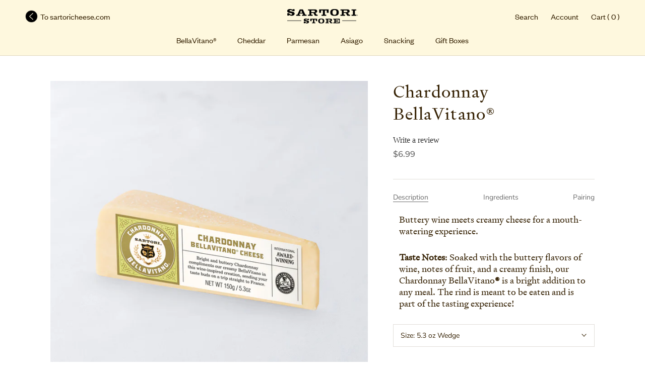

--- FILE ---
content_type: text/css
request_url: https://shop.sartoricheese.com/cdn/shop/t/10/assets/custom.css?v=105070988167911912821683301559
body_size: 28
content:
h1,h2,h3,h4,h5,h6{font-family:Signifier Regular!important;letter-spacing:1.2px!important;line-height:1.3!important;font-size:25px}p,p span,.SectionHeader__Description span{font-family:Signifier Regular!important;line-height:1.3!important;font-size:18px!important}.Header__Icon{font-family:FoundersGrotesk Regular!important;font-size:16px!important;letter-spacing:normal}nav a{font-family:FoundersGrotesk Regular!important;font-size:16px!important;letter-spacing:normal!important}#section-header span div{font-family:FoundersGrotesk Regular!important;font-size:16px!important;letter-spacing:normal}.Heading{text-transform:none!important}.Footer__Copyright a{text-decoration:underline}.SectionHeader h1{font-size:48px!important}.SectionHeader p{font-size:18px!important}.SectionHeader__Description{max-width:750px!important}.Slideshow__Content--bottomLeft .SectionHeader h2{font-size:48px!important;letter-spacing:1.2px!important;line-height:1.3!important}.Button{text-transform:none!important;font-family:Signifier Regular!important;font-size:18px!important;letter-spacing:1.2px!important;color:#363636}.Product__SlideshowNav{display:none!important}#nav-item-count,#cart-menu-item{display:inline-block}.SectionHeader h3{font-size:18px!important}.SectionHeader h2{font-size:25px!important}.ProductItem a{font-family:Signifier Regular!important;letter-spacing:1.2px!important;line-height:1.3!important;font-size:20px}.shopify-section--footer h2{font-size:25px!important}.shopify-section--footer a{font-family:Signifier Regular!important;line-height:1.2!important;font-size:18px!important}.Footer__Copyright,.Footer__Copyright a{font-family:FoundersGrotesk Regular!important;font-size:18px!important;letter-spacing:normal}.Footer__Copyright a{margin-left:15px}.site_by_HelloDesign a{margin:0}.ProductMeta h1{font-size:34px!important}.Faq{font-family:Signifier Regular!important;letter-spacing:1.2px!important;line-height:1.3!important;font-size:18px!important;margin:100px 0!important}.Faq__Item{position:relative;margin:15px auto!important;display:block;width:70%;border-bottom:1px solid #c9c9c9;padding:0 0 10px;font-size:24px}.Faq__AnswerWrapper a{font-size:18px!important;font-family:Signifier Regular!important;text-decoration:none!important}.Faq__Answer{font-size:18px!important}.ImageHero--newsletter .ImageHero__ContentOverlay{background:#fff;padding:50px!important}@media screen and (max-width: 1139px){.Faq{margin:65px 0!important}.Faq .u-h1{margin-bottom:50px!important}.Faq__Item{width:100%;font-size:20px}.Faq__AnswerWrapper a{font-size:18px!important;font-family:Signifier Regular!important;text-decoration:none!important}}@media screen and (max-width: 767px){.ImageHero--newsletter .ImageHero__ContentOverlay{flex-basis:calc(100% - 48px)}.Footer__Copyright{display:flex;flex-wrap:wrap;text-align:left}.site_by_HelloDesign{flex-basis:100%}}@media screen and (max-width: 640px){.ImageHero--newsletter .ImageHero__ContentOverlay{flex-basis:calc(100% - 24px)}.SectionHeader h2{font-size:25px!important}}
/*# sourceMappingURL=/cdn/shop/t/10/assets/custom.css.map?v=105070988167911912821683301559 */


--- FILE ---
content_type: text/javascript
request_url: https://shop.sartoricheese.com/cdn/shop/t/10/assets/custom.js?v=32330699857989955101761163194
body_size: 98
content:
document.addEventListener("product:added",function(event){var variant=event.detail.variant,quantity=event.detail.quantity,item=document.getElementById("nav-item-count"),cartQuantity=item.innerHTML,updatedQuanity=parseInt(cartQuantity)+parseInt(quantity);console.log(quantity),console.log(cartQuantity),console.log(updatedQuanity),item.innerHTML=updatedQuanity});function subtractLineItem(e){console.log("hit the button");var target=e.target,nextSib=target.nextElementSibling.value;console.log("Line item quantity: "+parseInt(nextSib-1));var item=document.getElementById("nav-item-count"),cartQuantity=item.innerHTML,updatedQuanity=parseInt(cartQuantity)-1;console.log(cartQuantity),item.innerHTML=updatedQuanity}function addLineItem(e){console.log("hit the button");var target=e.target;console.log(target.previousElementSibling);var prevSib=target.previousElementSibling;console.log("Line item quantity: "+parseInt(prevSib-1));var item=document.getElementById("nav-item-count"),cartQuantity=item.innerHTML,updatedQuanity=parseInt(cartQuantity)+1;console.log(cartQuantity),item.innerHTML=updatedQuanity}function removeLineItem(e){console.log("hit the button");var target=e.target,prevSib=target.previousElementSibling;console.log(prevSib);var prevChildSib=prevSib.firstElementChild;console.log("Regular: "+prevChildSib);var quantityValue=prevChildSib.children[1];console.log("Quantity: "+quantityValue.value);var item=document.getElementById("nav-item-count"),cartQuantity=item.innerHTML,updatedQuanity=parseInt(cartQuantity)-quantityValue.value;item.innerHTML=updatedQuanity}document.addEventListener("DOMContentLoaded",function(){document.querySelectorAll("form.Footer__Newsletter, form.Newsletter").forEach(function(theForm){var elHide=function(el){return el.style.display="none",el},elShow=function(el){return el.style.display="block",el};theForm.addEventListener("submit",function(e){e.preventDefault(),e.stopImmediatePropagation();var urlParams=new URLSearchParams(window.location.search),url="https://czp9eo8oz9.execute-api.us-west-2.amazonaws.com/newsletter-subscribe",elEmail=theForm.querySelector('input[name="contact[email]"]'),elSuccess=elHide(theForm.querySelector(".Alert--success")),elError=elHide(theForm.querySelector(".Alert--error")),postData={email:elEmail.value,source:theForm.querySelector('input[name="source"]').value,utm_campaign:urlParams.get("utm_campaign"),utm_medium:urlParams.get("utm_medium"),utm_source:urlParams.get("utm_source")};fetch(url,{method:"post",body:JSON.stringify(postData),headers:{"content-type":"application/json"}}).then(function(response){return response.json()}).then(function(res){res.code==1&&(elError.innerHTML=res.message,elShow(elError),elHide(elSuccess)),res.code==0&&(elEmail.value="",elShow(elSuccess),elHide(elError),setTimeout(function(){elHide(elSuccess)},5e3))}).catch(function(exception){elError.innerHTML="Error submitting your request",elHide(elSuccess),elShow(elError)})})})});
//# sourceMappingURL=/cdn/shop/t/10/assets/custom.js.map?v=32330699857989955101761163194


--- FILE ---
content_type: image/svg+xml
request_url: https://shop.sartoricheese.com/cdn/shop/t/10/assets/cursor-zoom-in.svg?v=70803124971116857491683301567
body_size: -597
content:
<svg width="35" height="35" viewBox="0 0 35 35" xmlns="http://www.w3.org/2000/svg">
  <g fill="none" fill-rule="nonzero">
    <circle fill="#ffffff" cx="17.5" cy="17.5" r="17.5"/>
    <path fill="#362204" d="M24 18h-6v6h-1v-6h-6v-1h6v-6h1v6h6"/>
  </g>
</svg>